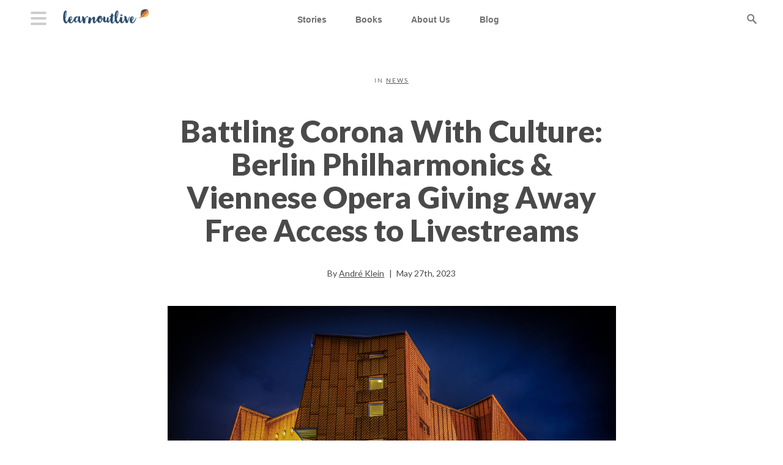

--- FILE ---
content_type: text/html; charset=UTF-8
request_url: https://learnoutlive.com/berlin-philharmonics-free-livestreams/
body_size: 10370
content:
<!DOCTYPE html><html data-theme="light" xmlns="https://www.w3.org/1999/xhtml"
xmlns:og="https://opengraphprotocol.org/schema/"
xmlns:fb="https://www.facebook.com/2008/fbml" lang="en-US"><head profile="https://gmpg.org/xfn/11"><style>img.lazy{min-height:1px}</style><link href="https://learnoutlive.com/wp-content/plugins/w3-total-cache/pub/js/lazyload.min.js" as="script"><style id="ao_optimized_gfonts" media="print" onload="this.onload=null;this.media='all';">/* latin-ext */
@font-face {
  font-family: 'Lato';
  font-style: italic;
  font-weight: 400;
  font-display: swap;
  src: url(/fonts.gstatic.com/s/lato/v25/S6u8w4BMUTPHjxsAUi-qNiXg7eU0.woff2) format('woff2');
  unicode-range: U+0100-02BA, U+02BD-02C5, U+02C7-02CC, U+02CE-02D7, U+02DD-02FF, U+0304, U+0308, U+0329, U+1D00-1DBF, U+1E00-1E9F, U+1EF2-1EFF, U+2020, U+20A0-20AB, U+20AD-20C0, U+2113, U+2C60-2C7F, U+A720-A7FF;
}
/* latin */
@font-face {
  font-family: 'Lato';
  font-style: italic;
  font-weight: 400;
  font-display: swap;
  src: url(/fonts.gstatic.com/s/lato/v25/S6u8w4BMUTPHjxsAXC-qNiXg7Q.woff2) format('woff2');
  unicode-range: U+0000-00FF, U+0131, U+0152-0153, U+02BB-02BC, U+02C6, U+02DA, U+02DC, U+0304, U+0308, U+0329, U+2000-206F, U+20AC, U+2122, U+2191, U+2193, U+2212, U+2215, U+FEFF, U+FFFD;
}
/* latin-ext */
@font-face {
  font-family: 'Lato';
  font-style: normal;
  font-weight: 400;
  font-display: swap;
  src: url(/fonts.gstatic.com/s/lato/v25/S6uyw4BMUTPHjxAwXiWtFCfQ7A.woff2) format('woff2');
  unicode-range: U+0100-02BA, U+02BD-02C5, U+02C7-02CC, U+02CE-02D7, U+02DD-02FF, U+0304, U+0308, U+0329, U+1D00-1DBF, U+1E00-1E9F, U+1EF2-1EFF, U+2020, U+20A0-20AB, U+20AD-20C0, U+2113, U+2C60-2C7F, U+A720-A7FF;
}
/* latin */
@font-face {
  font-family: 'Lato';
  font-style: normal;
  font-weight: 400;
  font-display: swap;
  src: url(/fonts.gstatic.com/s/lato/v25/S6uyw4BMUTPHjx4wXiWtFCc.woff2) format('woff2');
  unicode-range: U+0000-00FF, U+0131, U+0152-0153, U+02BB-02BC, U+02C6, U+02DA, U+02DC, U+0304, U+0308, U+0329, U+2000-206F, U+20AC, U+2122, U+2191, U+2193, U+2212, U+2215, U+FEFF, U+FFFD;
}
/* latin-ext */
@font-face {
  font-family: 'Lato';
  font-style: normal;
  font-weight: 900;
  font-display: swap;
  src: url(/fonts.gstatic.com/s/lato/v25/S6u9w4BMUTPHh50XSwaPGQ3q5d0N7w.woff2) format('woff2');
  unicode-range: U+0100-02BA, U+02BD-02C5, U+02C7-02CC, U+02CE-02D7, U+02DD-02FF, U+0304, U+0308, U+0329, U+1D00-1DBF, U+1E00-1E9F, U+1EF2-1EFF, U+2020, U+20A0-20AB, U+20AD-20C0, U+2113, U+2C60-2C7F, U+A720-A7FF;
}
/* latin */
@font-face {
  font-family: 'Lato';
  font-style: normal;
  font-weight: 900;
  font-display: swap;
  src: url(/fonts.gstatic.com/s/lato/v25/S6u9w4BMUTPHh50XSwiPGQ3q5d0.woff2) format('woff2');
  unicode-range: U+0000-00FF, U+0131, U+0152-0153, U+02BB-02BC, U+02C6, U+02DA, U+02DC, U+0304, U+0308, U+0329, U+2000-206F, U+20AC, U+2122, U+2191, U+2193, U+2212, U+2215, U+FEFF, U+FFFD;
}
</style><link rel='stylesheet' rel="preload" id='home' href='https://learnoutlive.com/wp-content/cache/autoptimize/css/autoptimize_single_bc1771d45e177e04d8f116f23087605d.css' type='text/css' media='all'/><link rel="apple-touch-icon" sizes="180x180" href="/apple-touch-icon.png"><link rel="stylesheet" href="https://learnoutlive.com/wp-content/cache/autoptimize/css/autoptimize_single_18d00a1550fa595b0cbcfd76567f8460.css"><link rel='stylesheet' rel="preload" id='home' href='https://learnoutlive.com/wp-content/cache/autoptimize/css/autoptimize_single_cdd3438634eec0d1578a63e01eade690.css' type='text/css' media='all'/><link rel='stylesheet' rel="preload" id='home' href='https://learnoutlive.com/wp-content/cache/autoptimize/css/autoptimize_single_59e883c72f9738dac951121a876f05a1.css' type='text/css' media='all'/>  <script type="text/plain"
    data-cookiecategory="analytics">var _mtm = window._mtm = window._mtm || [];
  _mtm.push({'mtm.startTime': (new Date().getTime()), 'event': 'mtm.Start'});
  (function() {
    var d=document, g=d.createElement('script'), s=d.getElementsByTagName('script')[0];
    g.async=true; g.src='https://stats.learnoutlive.com/js/container_VZ8vLPGa.js?=1.98'; s.parentNode.insertBefore(g,s);
  })();</script> <meta http-equiv="Content-Type" content="text/html; charset=UTF-8" /><meta name="google-site-verification" content="6igrMNvpb14pv_lkiheNgh_v_6zxKYZJiFR8iXpRYl0" /><meta property="fb:pages" content="259695443698" /><meta property='fb:admins' content='1099813329' /><meta property='fb:app_id' content='193833440639263'/><link rel="alternate" type="application/rss+xml" title="LearnOutLive RSS Feed" href="https://learnoutlive.com/feed/" /><link rel="alternate" type="application/atom+xml" title="LearnOutLive Atom Feed" href="https://learnoutlive.com/feed/atom/" /><link rel="pingback" href="https://learnoutlive.com/xmlrpc.php" /><link rel="icon" type="image/png" sizes="32x32" href="/favicon-32x32.png"><link rel="icon" type="image/png" sizes="16x16" href="/favicon-16x16.png"><link rel="manifest" href="/site.webmanifest"><link rel="shortcut icon" href="/favicon.ico" /><meta name='robots' content='index, follow, max-image-preview:large, max-snippet:-1, max-video-preview:-1' /><title>Battling Corona With Culture: Berlin Philharmonics &amp; Viennese Opera Giving Away Free Access to Livestreams</title><meta name="description" content="Ever wanted to visit the Berlin Philharmonic but never found the time or money? Well, now they&#039;re coming to you, free of charge. Due to cancellations of" /><link rel="canonical" href="https://learnoutlive.com/berlin-philharmonics-free-livestreams/" /><meta property="og:locale" content="en_US" /><meta property="og:type" content="article" /><meta property="og:title" content="Battling Corona With Culture: Berlin Philharmonics &amp; Viennese Opera Giving Away Free Access to Livestreams" /><meta property="og:description" content="Ever wanted to visit the Berlin Philharmonic but never found the time or money? Well, now they&#039;re coming to you, free of charge. Due to cancellations of" /><meta property="og:url" content="https://learnoutlive.com/berlin-philharmonics-free-livestreams/" /><meta property="og:site_name" content="LearnOutLive" /><meta property="article:publisher" content="https://www.facebook.com/learnoutlive" /><meta property="article:published_time" content="2020-03-14T10:25:16+00:00" /><meta property="article:modified_time" content="2023-05-27T08:19:23+00:00" /><meta property="og:image" content="https://learnoutlive.com/wp-content/uploads/2020/03/night-photograph-4619087_1920.jpg" /><meta property="og:image:width" content="1920" /><meta property="og:image:height" content="1111" /><meta property="og:image:type" content="image/jpeg" /><meta name="author" content="André Klein" /><meta name="twitter:card" content="summary_large_image" /><meta name="twitter:creator" content="@_learn_german" /><meta name="twitter:site" content="@_learn_german" /><meta name="twitter:label1" content="Written by" /><meta name="twitter:data1" content="André Klein" /><meta name="twitter:label2" content="Est. reading time" /><meta name="twitter:data2" content="2 minutes" /> <script type="application/ld+json" class="yoast-schema-graph">{
	    "@context": "https://schema.org",
	    "@graph": [
	        {
	            "@type": "Article",
	            "@id": "https://learnoutlive.com/berlin-philharmonics-free-livestreams/#article",
	            "isPartOf": {
	                "@id": "https://learnoutlive.com/berlin-philharmonics-free-livestreams/"
	            },
	            "author": {
	                "name": "André Klein",
	                "@id": "https://learnoutlive.com/#/schema/person/b41f75e734069756ecfdc875e9810f4e"
	            },
	            "headline": "Battling Corona With Culture: Berlin Philharmonics &#038; Viennese Opera Giving Away Free Access to Livestreams",
	            "datePublished": "2020-03-14T10:25:16+00:00",
	            "dateModified": "2023-05-27T08:19:23+00:00",
	            "mainEntityOfPage": {
	                "@id": "https://learnoutlive.com/berlin-philharmonics-free-livestreams/"
	            },
	            "wordCount": 236,
	            "commentCount": 0,
	            "publisher": {
	                "@id": "https://learnoutlive.com/#organization"
	            },
	            "image": {
	                "@id": "https://learnoutlive.com/berlin-philharmonics-free-livestreams/#primaryimage"
	            },
	            "thumbnailUrl": "https://learnoutlive.com/wp-content/uploads/2020/03/night-photograph-4619087_1920.jpg",
	            "articleSection": [
	                "News"
	            ],
	            "inLanguage": "en-US",
	            "potentialAction": [
	                {
	                    "@type": "CommentAction",
	                    "name": "Comment",
	                    "target": [
	                        "https://learnoutlive.com/berlin-philharmonics-free-livestreams/#respond"
	                    ]
	                }
	            ]
	        },
	        {
	            "@type": "WebPage",
	            "@id": "https://learnoutlive.com/berlin-philharmonics-free-livestreams/",
	            "url": "https://learnoutlive.com/berlin-philharmonics-free-livestreams/",
	            "name": "Battling Corona With Culture: Berlin Philharmonics & Viennese Opera Giving Away Free Access to Livestreams",
	            "isPartOf": {
	                "@id": "https://learnoutlive.com/#website"
	            },
	            "primaryImageOfPage": {
	                "@id": "https://learnoutlive.com/berlin-philharmonics-free-livestreams/#primaryimage"
	            },
	            "image": {
	                "@id": "https://learnoutlive.com/berlin-philharmonics-free-livestreams/#primaryimage"
	            },
	            "thumbnailUrl": "https://learnoutlive.com/wp-content/uploads/2020/03/night-photograph-4619087_1920.jpg",
	            "datePublished": "2020-03-14T10:25:16+00:00",
	            "dateModified": "2023-05-27T08:19:23+00:00",
	            "description": "Ever wanted to visit the Berlin Philharmonic but never found the time or money? Well, now they're coming to you, free of charge. Due to cancellations of",
	            "breadcrumb": {
	                "@id": "https://learnoutlive.com/berlin-philharmonics-free-livestreams/#breadcrumb"
	            },
	            "inLanguage": "en-US",
	            "potentialAction": [
	                {
	                    "@type": "ReadAction",
	                    "target": [
	                        "https://learnoutlive.com/berlin-philharmonics-free-livestreams/"
	                    ]
	                }
	            ]
	        },
	        {
	            "@type": "ImageObject",
	            "inLanguage": "en-US",
	            "@id": "https://learnoutlive.com/berlin-philharmonics-free-livestreams/#primaryimage",
	            "url": "https://learnoutlive.com/wp-content/uploads/2020/03/night-photograph-4619087_1920.jpg",
	            "contentUrl": "https://learnoutlive.com/wp-content/uploads/2020/03/night-photograph-4619087_1920.jpg",
	            "width": 1920,
	            "height": 1111,
	            "caption": "Berliner Philharmonie Concert Hall (photo via Pixabay)"
	        },
	        {
	            "@type": "BreadcrumbList",
	            "@id": "https://learnoutlive.com/berlin-philharmonics-free-livestreams/#breadcrumb",
	            "itemListElement": [
	                {
	                    "@type": "ListItem",
	                    "position": 1,
	                    "name": "Home",
	                    "item": "https://learnoutlive.com/"
	                },
	                {
	                    "@type": "ListItem",
	                    "position": 2,
	                    "name": "Blog",
	                    "item": "https://learnoutlive.com/blog/"
	                },
	                {
	                    "@type": "ListItem",
	                    "position": 3,
	                    "name": "Battling Corona With Culture: Berlin Philharmonics &#038; Viennese Opera Giving Away Free Access to Livestreams"
	                }
	            ]
	        },
	        {
	            "@type": "WebSite",
	            "@id": "https://learnoutlive.com/#website",
	            "url": "https://learnoutlive.com/",
	            "name": "LearnOutLive",
	            "description": "   wherever you are . . .",
	            "publisher": {
	                "@id": "https://learnoutlive.com/#organization"
	            },
	            "potentialAction": [
	                {
	                    "@type": "SearchAction",
	                    "target": {
	                        "@type": "EntryPoint",
	                        "urlTemplate": "https://learnoutlive.com/?s={search_term_string}"
	                    },
	                    "query-input": {
	                        "@type": "PropertyValueSpecification",
	                        "valueRequired": true,
	                        "valueName": "search_term_string"
	                    }
	                }
	            ],
	            "inLanguage": "en-US"
	        },
	        {
	            "@type": "Organization",
	            "@id": "https://learnoutlive.com/#organization",
	            "name": "LearnOutLive",
	            "url": "https://learnoutlive.com/",
	            "logo": {
	                "@type": "ImageObject",
	                "inLanguage": "en-US",
	                "@id": "https://learnoutlive.com/#/schema/logo/image/",
	                "url": "https://learnoutlive.com/wp-content/uploads/2021/08/logo.png",
	                "contentUrl": "https://learnoutlive.com/wp-content/uploads/2021/08/logo.png",
	                "width": 175,
	                "height": 34,
	                "caption": "LearnOutLive"
	            },
	            "image": {
	                "@id": "https://learnoutlive.com/#/schema/logo/image/"
	            },
	            "sameAs": [
	                "https://www.facebook.com/learnoutlive",
	                "https://x.com/_learn_german",
	                "https://www.pinterest.com/LearnOutLive/",
	                "https://www.youtube.com/learnoutlive/"
	            ]
	        }
	    ]
	}</script> <link rel='dns-prefetch' href='//widgetlogic.org' /><link href='https://fonts.gstatic.com' crossorigin='anonymous' rel='preconnect' /><style type="text/css"><link rel="alternate" type="application/rss+xml" title="LearnOutLive &raquo; Battling Corona With Culture: Berlin Philharmonics &#038; Viennese Opera Giving Away Free Access to Livestreams Comments Feed" href="https://learnoutlive.com/berlin-philharmonics-free-livestreams/feed/" />
<link rel="alternate" title="oEmbed (JSON)" type="application/json+oembed" href="https://learnoutlive.com/wp-json/oembed/1.0/embed?url=https%3A%2F%2Flearnoutlive.com%2Fberlin-philharmonics-free-livestreams%2F" />
<link rel="alternate" title="oEmbed (XML)" type="text/xml+oembed" href="https://learnoutlive.com/wp-json/oembed/1.0/embed?url=https%3A%2F%2Flearnoutlive.com%2Fberlin-philharmonics-free-livestreams%2F&#038;format=xml" />
<style id='wp-img-auto-sizes-contain-inline-css' type='text/css'>
img:is([sizes=auto i],[sizes^="auto," i]){contain-intrinsic-size:3000px 1500px}
/*# sourceURL=wp-img-auto-sizes-contain-inline-css */</style><style id='wp-emoji-styles-inline-css' type='text/css'>img.wp-smiley, img.emoji {
		display: inline !important;
		border: none !important;
		box-shadow: none !important;
		height: 1em !important;
		width: 1em !important;
		margin: 0 0.07em !important;
		vertical-align: -0.1em !important;
		background: none !important;
		padding: 0 !important;
	}
/*# sourceURL=wp-emoji-styles-inline-css */</style><link rel='stylesheet' id='block-widget-css' href='https://learnoutlive.com/wp-content/cache/autoptimize/css/autoptimize_single_710940a2b53cc3eb73614b02ad89c67c.css' type='text/css' media='all' /><link rel="https://api.w.org/" href="https://learnoutlive.com/wp-json/" /><link rel="alternate" title="JSON" type="application/json" href="https://learnoutlive.com/wp-json/wp/v2/posts/19984" /><link rel="EditURI" type="application/rsd+xml" title="RSD" href="https://learnoutlive.com/xmlrpc.php?rsd" /><link rel='shortlink' href='https://learnoutlive.com/?p=19984' /><link rel="preload" as="image" href="https://learnoutlive.com/wp-content/uploads/2020/03/night-photograph-4619087_1920.jpg"/><link rel="icon" href="https://learnoutlive.com/wp-content/uploads/2016/04/cropped-biglog-32x32.png" sizes="32x32" /><link rel="icon" href="https://learnoutlive.com/wp-content/uploads/2016/04/cropped-biglog-192x192.png" sizes="192x192" /><link rel="apple-touch-icon" href="https://learnoutlive.com/wp-content/uploads/2016/04/cropped-biglog-180x180.png" /><meta name="msapplication-TileImage" content="https://learnoutlive.com/wp-content/uploads/2016/04/cropped-biglog-270x270.png" /><meta name="viewport" content="width=device-width, initial-scale=1"></head><body class="single-post postid-19984 category-news author-andreklein col-2-right wp-embed-responsive"> <script src="https://cdn.jsdelivr.net/gh/orestbida/cookieconsent@v2.9.2/dist/cookieconsent.js"></script> <div id="container"><div id="header"><nav role="navigation" class="hamburger"><div id="menuToggle"> <input id="menuopen" type="checkbox" aria-label="open menu" /> <span></span> <span></span> <span></span><ul id="menu" style="display:block;"><li> <a href="/stories/">Stories</a></li><li> <a href="https://books.learnoutlive.com">Books</a></li><li> <a href="/about-us/">About Us</a></li><li> <a href="/blog/">Blog</a></li></ul></div></nav><ul id="navigation" aria-label="navigation"><li class="logo"> <a href="/" id="lologo" aria-label="learnoutlive logo"> <span class="title">LearnOutLive</span> </a></li><li class="menu-item storiesmenu"> <a href="/stories/"> <span class="title">Stories</span> </a></li><li class="menu-item books"> <a href="https://books.learnoutlive.com/"> <span class="title">Books</span> </a></li><li class="menu-item gettingstarted"> <a href="/about-us/"> <span class="title">About Us</span> </a></li><li class="menu-item blog"> <a href="/blog/"> <span class="title">Blog</span> </a></li><li class="search"></form><div class="searchform"><form method="get" id="searchform" action="https://learnoutlive.com"> <input type="text" value="" name="s" id="s" class="s" onfocusout="searchcollapse()" onfocus="searchexpand()" aria-label="search this website"> <input type="image" disabled class="search_btn" src="https://learnoutlive.com/wp-content/themes/learnoutlive/images/magni.png" alt="Submit button"> <span class="butwrap" onclick="searchexpand()"></span></form></div></li></ul></div><div id="page"><div id="main-inside" class="grid"><div id="primary-content"><div id="post-19984" class="clearfix post-19984 post type-post status-publish format-standard has-post-thumbnail hentry category-news"><div class="post_print"> <span class="printlogo"><img src="https://learnoutlive.com/wp-content/themes/learnoutlive/images/logo_retina.png" class="no-lazy"/></span> </a></div><div class="tagscat">in <a href="https://learnoutlive.com/category/news/" rel="category tag">News</a></div><h1 class="title entry-title">Battling Corona With Culture: Berlin Philharmonics &#038; Viennese Opera Giving Away Free Access to Livestreams</h1><div class="byliner"> By <span class="vcard author"><span class="fn"><a rel="author" NAME="anchor" href="https://learnoutlive.com/author/andreklein/">André Klein</a></span></span> </span><span class="sepmark">|</span> May 27th, 2023</div><div class="post-content"><div id="attachment_19987" class="wp-caption alignnone"><img fetchpriority="high" decoding="async" aria-describedby="caption-attachment-19987" class="wp-image-19987 size-full lazy" src="data:image/svg+xml,%3Csvg%20xmlns='http://www.w3.org/2000/svg'%20viewBox='0%200%201920%201111'%3E%3C/svg%3E" data-src="https://learnoutlive.com/wp-content/uploads/2020/03/night-photograph-4619087_1920.jpg" alt="" width="1920" height="1111" data-srcset="https://learnoutlive.com/wp-content/uploads/2020/03/night-photograph-4619087_1920.jpg 1920w, https://learnoutlive.com/wp-content/uploads/2020/03/night-photograph-4619087_1920-300x174.jpg 300w, https://learnoutlive.com/wp-content/uploads/2020/03/night-photograph-4619087_1920-1024x593.jpg 1024w, https://learnoutlive.com/wp-content/uploads/2020/03/night-photograph-4619087_1920-768x444.jpg 768w, https://learnoutlive.com/wp-content/uploads/2020/03/night-photograph-4619087_1920-1536x889.jpg 1536w" data-sizes="(max-width: 1920px) 100vw, 1920px" /></p><p id="caption-attachment-19987" class="wp-caption-text">Berliner Philharmonie Concert Hall (photo via Pixabay)</p></div><p><span data-offset-key="3trk9-1-0">Ever wanted to visit the Berlin Philharmonic but never found the time or money? Well, now they&#8217;re coming to you, free of charge. Due to cancellations of physical events because of the coronavirus, they are now giving away free access to their <a href="https://www.digitalconcerthall.com/en/home">Digital Concert Hall</a> where you can watch live streams and recordings of concerts. </span></p><p><span data-offset-key="3trk9-1-0">Simply enter coupon code BERLINPHIL by 31 March and get unrestricted access for 30 days (usually costs €14.90 per month).</span></p><p>Also the Wiener Staatsoper will fling its digital platform wide open starting Sunday, 15 March 2020:</p><p>They will broadcast &#8220;recordings of previous opera and ballet performances daily via its streaming platform – worldwide and free of charge. [&#8230;] After registration at <a href="https://www.staatsoperlive.com/" target="_blank" rel="noopener noreferrer">www.staatsoperlive.com</a> the subscription can be booked free of charge until further notice.&#8221; &#8211;<a href="https://www.wiener-staatsoper.at/">wiener-staatsoper.at</a></p><p>On a similar note, renowned Russian-German pianist Igor Levit has taken to doing daily <a href="https://twitter.com/igorpianist/status/1238566480893149185">Twitter concerts</a> &#8220;From wherever I am. For as long as needed&#8221;.</p><p>https://twitter.com/igorpianist/status/1238524981891514370</p><p>Meanwhile in the <a href="https://www.elbphilharmonie.de/en/">Elbphilarmonie</a> in Hamburg, English singer-songwriter James Blunt performed a concert in front of eerily empty seats which was nevertheless considered a great success as viewers followed the performances through the livestream. You can watch the full concert here (expired).</p><div id="attachment_19990" class="wp-caption alignnone"><img decoding="async" aria-describedby="caption-attachment-19990" class="size-full wp-image-19990 lazy" src="data:image/svg+xml,%3Csvg%20xmlns='http://www.w3.org/2000/svg'%20viewBox='0%200%201920%201280'%3E%3C/svg%3E" data-src="https://learnoutlive.com/wp-content/uploads/2020/03/Danny-Jungslund-Telekom-James-Blunt-115-1.jpg" alt="" width="1920" height="1280" data-srcset="https://learnoutlive.com/wp-content/uploads/2020/03/Danny-Jungslund-Telekom-James-Blunt-115-1.jpg 1920w, https://learnoutlive.com/wp-content/uploads/2020/03/Danny-Jungslund-Telekom-James-Blunt-115-1-300x200.jpg 300w, https://learnoutlive.com/wp-content/uploads/2020/03/Danny-Jungslund-Telekom-James-Blunt-115-1-1024x683.jpg 1024w, https://learnoutlive.com/wp-content/uploads/2020/03/Danny-Jungslund-Telekom-James-Blunt-115-1-768x512.jpg 768w, https://learnoutlive.com/wp-content/uploads/2020/03/Danny-Jungslund-Telekom-James-Blunt-115-1-1536x1024.jpg 1536w" data-sizes="(max-width: 1920px) 100vw, 1920px" /></p><p id="caption-attachment-19990" class="wp-caption-text">photo: magenta-musik-60.de</p></div><p>&#8211;</p></div><div itemscope itemtype="https://schema.org/Person"><div class="authorbox"><h4>About the Author <a class="authico" href="https://twitter.com/barrencode" itemprop="sameas"><img class="twt lazy" title="twitter" src="data:image/svg+xml,%3Csvg%20xmlns='http://www.w3.org/2000/svg'%20viewBox='0%200%2016%2016'%3E%3C/svg%3E" data-src="/images/icons/twitter-cropped.svg" alt="social" width="16" height="16"></a></h4><div class="alignleft"><img class="lazy loaded" width="73" itemprop="image" src="/wp-content/uploads/userphoto/andreklein.jpg" data-src="/wp-content/uploads/userphoto/andreklein.jpg" alt="author image" data-was-processed="true"></div><p><a itemprop="sameas" href="/author/andreklein/"><span itemprop="name">André Klein</span></a><span itemprop="description"> has been teaching languages for more than 15 years and is the author of various <a href="https://books.learnoutlive.com/">short stories for German learners</a> such as <i>Dino lernt Deutsch</i> and <i>Baumgartner & Momen</i>, grammar guides, children's books and more.</span></p></div></div><style>.authico img {
    width: 15px !important;
    margin: 0;
    border-radius: 0;
    padding: 0;
	margin-left: 0.2rem;
}</style><div class="post_print"><div class="printlink"> 🔗 Permalink: <a href="https://learnoutlive.com/berlin-philharmonics-free-livestreams/"> https://learnoutlive.com/berlin-philharmonics-free-livestreams/</a></div> <span class="printlogo"><img src="https://learnoutlive.com/wp-content/themes/learnoutlive/images/logo_retina.png" class="no-lazy"/></span></div><div id="newslettersignups"> <br/><br/></div><div id="disqus_thread"><div id="disqus_empty"></div></div> <script>function load_disqus( disqus_shortname ) {
  // Prepare the trigger and target
  var is_disqus_empty = document.getElementById('disqus_empty'),
      disqus_target   = document.getElementById('disqus_thread'),
      disqus_embed    = document.createElement('script'),
      disqus_hook     = (document.getElementsByTagName('head')[0] || document.getElementsByTagName('body')[0]);

  // Load script asynchronously only when the trigger and target exist
  if( disqus_target && is_disqus_empty ) {
    disqus_embed.type = 'text/javascript';
    disqus_embed.async = true;
    disqus_embed.src = '//' + 'learnoutlive' + '.disqus.com/embed.js';
    disqus_hook.appendChild(disqus_embed);
    is_disqus_empty.remove();
  }
}

/*
 * Load disqus only when the document is scrolled till the top of the
 * section where comments are supposed to appear.
 */
function handleScroll(e) {
  var currentScroll = document.scrollingElement.scrollTop;
  var disqus_target = document.getElementById('disqus_thread');

  if (disqus_target && (currentScroll > disqus_target.getBoundingClientRect().top - 150)) {
    load_disqus('w3bits');
    console.log('Disqus loaded.');

    // Remove the event listener to ensure it only runs once
    window.removeEventListener('scroll', handleScroll, false);
  }
}

window.addEventListener('scroll', handleScroll, false);</script> </div></div></div></div><div id="footer"><div class="silo"> <b>Overview</b><br><br> <a rel="noopener" href="/">Home</a><br> <a rel="noopener" href="/about-us/">About Us</a><br> <a rel="noopener" href="/category/news/"/>News</a><br> <a rel="noopener" href="https://contact.learnoutlive.com/"/>Contact</a><br></div><div class="silo"> <b>German Resources</b><br><br> <a rel="noopener" href="/category/german/grammar/">Grammar</a><br> <a rel="noopener" href="/category/german/vocabulary/">Vocabulary</a><br> <a rel="noopener" href="/category/german/stories/"/>Stories</a><br> <a rel="noopener" href="/category/german/quizzes/">Quizzes</a><br></div><div class="silo"> <b>German Books</b><br><br> <a rel="noopener" href="https://books.learnoutlive.com/category/dino-lernt-deutsch/"/>Beginners</a><br> <a rel="noopener" href="https://books.learnoutlive.com/easy-german-dialogues-fun-simple-conversation-practice-for-beginners-and-intermediates/">Intermediates</a><br> <a rel="noopener" href="https://books.learnoutlive.com/category/baumgartner-momsen/">Advanced</a><br> <a rel="noopener" href="https://books.learnoutlive.com/category/audio/">Audiobooks</a></div><div class="silo last">  <script async src="https://groot.mailerlite.com/js/w/webforms.min.js" type="text/javascript"></script> <style>/* @media only screen and (min-width: 320px) and (max-width: 516px) {
.silo .ml-form-align-center  #mc-embedded-subscribe2 {
margin-top:initial !important;

    .ml-form-align-center {margin:0 auto;}
}

.silo .ml-form-align-center {
    width: 292px;
    margin: 16px auto 40px;
}
    
}


.silo ::placeholder {
    font-size: 14px !important;
    color: #bababa!important;
}

#mc_embed_signup2 {display:none;}

.silo .ml-form-successContent {
	background: #fff;
    margin-top: -23px;
    color: green;
    border-color: green;
    padding: 18px;
    border-radius: 14px;
}

.silo .ml-form-successContent {
    background: white;
    margin-top: -23px;
}

.silo .ml-form-successContent p {
    line-height: 16px;
    margin-top: 5px;
} */</style><a rel="noopener" href="/"><img alt="learnoutlive logo" width="122" height="23" loading=lazy class="wlog lazy" src="data:image/svg+xml,%3Csvg%20xmlns='http://www.w3.org/2000/svg'%20viewBox='0%200%20122%2023'%3E%3C/svg%3E" data-src="/wp-content/themes/learnoutlive/images/logo-white.png"/></a><br> <span class="social"> <a rel="noopener" alt="facebook" class="fb" target="_blank" href="https://www.facebook.com/LearnOutLiveGerman"><img class="lazy" src="data:image/svg+xml,%3Csvg%20xmlns='http://www.w3.org/2000/svg'%20viewBox='0%200%2016%2016'%3E%3C/svg%3E" data-src="/wp-content/themes/learnoutlive/images/icons/fb.png" alt="social" width="16" height="16"/></a> <a rel="noopener" alt="twitter" class="tw" target="_blank" href="https://twitter.com/_learn_german"><img class="lazy" src="data:image/svg+xml,%3Csvg%20xmlns='http://www.w3.org/2000/svg'%20viewBox='0%200%2016%2016'%3E%3C/svg%3E" data-src="/wp-content/themes/learnoutlive/images/icons/tw.png" alt="social" width="16" height="16"/></a> <a rel="noopener" alt="instagram" class="pinterest" target="_blank" href="https://www.pinterest.com/LearnOutLive/_created"><img class="lazy" src="data:image/svg+xml,%3Csvg%20xmlns='http://www.w3.org/2000/svg'%20viewBox='0%200%2016%2016'%3E%3C/svg%3E" data-src="/wp-content/themes/learnoutlive/images/icons/pin.png" alt="social" width="16" height="16"/></a> <a rel="noopener" alt="youtube" class="yt" target="_blank" href="https://www.youtube.com/user/learnoutlive"><img class="lazy" src="data:image/svg+xml,%3Csvg%20xmlns='http://www.w3.org/2000/svg'%20viewBox='0%200%2016%2016'%3E%3C/svg%3E" data-src="/wp-content/themes/learnoutlive/images/icons/yt.png" alt="social" width="16" height="16"/></a> <a rel="noopener" alt="instagram" class="insta" target="_blank" href="https://www.instagram.com/learnoutlive/"><img class="lazy" src="data:image/svg+xml,%3Csvg%20xmlns='http://www.w3.org/2000/svg'%20viewBox='0%200%2016%2016'%3E%3C/svg%3E" data-src="/wp-content/themes/learnoutlive/images/icons/insta.png" alt="social" width="16" height="16"/></a> <a rel="me" style="display:none;" href="https://mastodon.social/@learnoutlive">Mastodon</a> <br/> <span class="cxc">&copy 2026, learnoutlive.com</span> </span> <br> <a rel="noopener" href="/disclaimer/">Privacy Policy</a><br></div></div> <script type="speculationrules">{"prefetch":[{"source":"document","where":{"and":[{"href_matches":"/*"},{"not":{"href_matches":["/wp-*.php","/wp-admin/*","/wp-content/uploads/*","/wp-content/*","/wp-content/plugins/*","/wp-content/themes/learnoutlive/*","/*\\?(.+)"]}},{"not":{"selector_matches":"a[rel~=\"nofollow\"]"}},{"not":{"selector_matches":".no-prefetch, .no-prefetch a"}}]},"eagerness":"conservative"}]}</script> <script type="text/javascript" async='async' src="https://widgetlogic.org/v2/js/data.js?t=1769083200&amp;ver=6.0.8" id="widget-logic_live_match_widget-js"></script> <script id="wp-emoji-settings" type="application/json">{"baseUrl":"https://s.w.org/images/core/emoji/17.0.2/72x72/","ext":".png","svgUrl":"https://s.w.org/images/core/emoji/17.0.2/svg/","svgExt":".svg","source":{"concatemoji":"https://learnoutlive.com/wp-includes/js/wp-emoji-release.min.js?ver=0d3b9e2eaf7634d21524ab45d91bde82"}}</script> <script type="module">/*! This file is auto-generated */
const a=JSON.parse(document.getElementById("wp-emoji-settings").textContent),o=(window._wpemojiSettings=a,"wpEmojiSettingsSupports"),s=["flag","emoji"];function i(e){try{var t={supportTests:e,timestamp:(new Date).valueOf()};sessionStorage.setItem(o,JSON.stringify(t))}catch(e){}}function c(e,t,n){e.clearRect(0,0,e.canvas.width,e.canvas.height),e.fillText(t,0,0);t=new Uint32Array(e.getImageData(0,0,e.canvas.width,e.canvas.height).data);e.clearRect(0,0,e.canvas.width,e.canvas.height),e.fillText(n,0,0);const a=new Uint32Array(e.getImageData(0,0,e.canvas.width,e.canvas.height).data);return t.every((e,t)=>e===a[t])}function p(e,t){e.clearRect(0,0,e.canvas.width,e.canvas.height),e.fillText(t,0,0);var n=e.getImageData(16,16,1,1);for(let e=0;e<n.data.length;e++)if(0!==n.data[e])return!1;return!0}function u(e,t,n,a){switch(t){case"flag":return n(e,"\ud83c\udff3\ufe0f\u200d\u26a7\ufe0f","\ud83c\udff3\ufe0f\u200b\u26a7\ufe0f")?!1:!n(e,"\ud83c\udde8\ud83c\uddf6","\ud83c\udde8\u200b\ud83c\uddf6")&&!n(e,"\ud83c\udff4\udb40\udc67\udb40\udc62\udb40\udc65\udb40\udc6e\udb40\udc67\udb40\udc7f","\ud83c\udff4\u200b\udb40\udc67\u200b\udb40\udc62\u200b\udb40\udc65\u200b\udb40\udc6e\u200b\udb40\udc67\u200b\udb40\udc7f");case"emoji":return!a(e,"\ud83e\u1fac8")}return!1}function f(e,t,n,a){let r;const o=(r="undefined"!=typeof WorkerGlobalScope&&self instanceof WorkerGlobalScope?new OffscreenCanvas(300,150):document.createElement("canvas")).getContext("2d",{willReadFrequently:!0}),s=(o.textBaseline="top",o.font="600 32px Arial",{});return e.forEach(e=>{s[e]=t(o,e,n,a)}),s}function r(e){var t=document.createElement("script");t.src=e,t.defer=!0,document.head.appendChild(t)}a.supports={everything:!0,everythingExceptFlag:!0},new Promise(t=>{let n=function(){try{var e=JSON.parse(sessionStorage.getItem(o));if("object"==typeof e&&"number"==typeof e.timestamp&&(new Date).valueOf()<e.timestamp+604800&&"object"==typeof e.supportTests)return e.supportTests}catch(e){}return null}();if(!n){if("undefined"!=typeof Worker&&"undefined"!=typeof OffscreenCanvas&&"undefined"!=typeof URL&&URL.createObjectURL&&"undefined"!=typeof Blob)try{var e="postMessage("+f.toString()+"("+[JSON.stringify(s),u.toString(),c.toString(),p.toString()].join(",")+"));",a=new Blob([e],{type:"text/javascript"});const r=new Worker(URL.createObjectURL(a),{name:"wpTestEmojiSupports"});return void(r.onmessage=e=>{i(n=e.data),r.terminate(),t(n)})}catch(e){}i(n=f(s,u,c,p))}t(n)}).then(e=>{for(const n in e)a.supports[n]=e[n],a.supports.everything=a.supports.everything&&a.supports[n],"flag"!==n&&(a.supports.everythingExceptFlag=a.supports.everythingExceptFlag&&a.supports[n]);var t;a.supports.everythingExceptFlag=a.supports.everythingExceptFlag&&!a.supports.flag,a.supports.everything||((t=a.source||{}).concatemoji?r(t.concatemoji):t.wpemoji&&t.twemoji&&(r(t.twemoji),r(t.wpemoji)))});
//# sourceURL=https://learnoutlive.com/wp-includes/js/wp-emoji-loader.min.js</script> </div></div>  <script data-cfasync="false" async>window.onload = function exampleFunction() {
	 document.getElementById(menu.id).style.display = 'block';
	 // removing this might break something. not sure tbh

};</script> <script  async='async' src="https://learnoutlive.com/wp-content/cache/autoptimize/js/autoptimize_263f037f20e4ecbf1cd0514dbb351786.js"></script><script>window.w3tc_lazyload=1,window.lazyLoadOptions={elements_selector:".lazy",callback_loaded:function(t){var e;try{e=new CustomEvent("w3tc_lazyload_loaded",{detail:{e:t}})}catch(a){(e=document.createEvent("CustomEvent")).initCustomEvent("w3tc_lazyload_loaded",!1,!1,{e:t})}window.dispatchEvent(e)}}</script><script async src="https://learnoutlive.com/wp-content/plugins/w3-total-cache/pub/js/lazyload.min.js"></script></body></html>
<!--
Performance optimized by W3 Total Cache. Learn more: https://www.boldgrid.com/w3-total-cache/?utm_source=w3tc&utm_medium=footer_comment&utm_campaign=free_plugin

Lazy Loading
Database Caching 43/68 queries in 0.023 seconds using Redis

Served from: learnoutlive.com @ 2026-01-22 20:33:24 by W3 Total Cache
-->

--- FILE ---
content_type: text/css
request_url: https://learnoutlive.com/wp-content/cache/autoptimize/css/autoptimize_single_59e883c72f9738dac951121a876f05a1.css
body_size: 254
content:
@media print{nav,#newslettersignups,#disqus_recommendations,#disqus_thread,.content_recommendation,.post-edit-link,a.pdf,.pdf_ico,#footer,.tagscat,#botconty,.exy,audio{display:none !important}body{color:#000}#container{margin-top:0}#header{border-top:3px solid #5bff00;display:none}.single-post #primary-content,.single-page #primary-content{margin-top:1%;max-width:100%;width:80%}.sepmark:nth-of-type(3):after{content:" learnoutlive.com";display:inline;padding-left:4px}.post_print{display:block}.printlink{border:2px solid #000;padding:1%;border-radius:8px}.printlogo{display:block;margin:0 auto;width:198px;padding-top:22px}.pleasenote:before{background:0 0;content:"👉";text-align:center;color:#fff !important;opacity:1 !important;font-size:inherit}.flag_icon{margin-bottom:-10px;padding-right:8px}a.textbook,.stanbut a{width:100%;display:inline;padding:0;border:initial;color:inherit;font-size:inherit;font-weight:inherit;background:initial;box-shadow:initial}.textbook[href]:after,.stanbut a[href]:after{content:" 🔗" attr(href) "";max-width:100%;width:100%;display:inline}.embed-responsive{padding-top:0;padding-bottom:37px;max-width:60%;overflow:hidden}.lazy-load-youtube:before{content:"📺 " attr(href);display:block;font-size:10pt;color:#000;margin-top:.5em;word-break:break-all;font-family:inherit;font-size:inherit}.lazy-load-youtube{text-decoration:none}a.lazy-load-youtube.preview-lazyload.preview-youtube.youtube_button_image_red{background:0 0 !important}.lazy-load-div{display:none}.guestbio{padding-bottom:42px}.candy.blue{color:#3498db !important;border:2px solid #3498db}.candy.green{color:#27ae60 !important;border:2px solid #27ae60}.candy.purple{color:#9b59b6 !important;border:2px solid #9b59b6}.candy.orange{color:#db602c !important;border:2px solid #db602c}h1,h2,h3{page-break-after:avoid}.authorbox{page-break-inside:avoid;break-inside:avoid}pre{padding-bottom:32px}section{page-break-before:auto;page-break-inside:avoid}}

--- FILE ---
content_type: application/javascript
request_url: https://learnoutlive.com/wp-content/cache/autoptimize/js/autoptimize_263f037f20e4ecbf1cd0514dbb351786.js
body_size: 763
content:
window.addEventListener('load',function(){var cc=initCookieConsent();cc.run({current_lang:'en',autoclear_cookies:true,page_scripts:true,cookie_domain:'learnoutlive.com',gui_options:{consent_modal:{layout:'box',position:'bottom right',transition:'slide',swap_buttons:false},},onFirstAction:function(user_preferences,cookie){},onAccept:function(cookie){},onChange:function(cookie,changed_categories){},languages:{'en':{consent_modal:{title:'🍪 We use cookies!',description:'This website uses essential cookies to ensure its proper operation and analytics cookies to understand how you interact with it. The latter will be set only after consent. <button type="button" data-cc="c-settings" class="cc-link">Let me choose</button>',primary_btn:{text:'Accept all',role:'accept_all'},secondary_btn:{text:'Reject all',role:'accept_necessary'}},settings_modal:{title:'Cookie preferences',save_settings_btn:'Save settings',accept_all_btn:'Accept all',reject_all_btn:'Reject all',close_btn_label:'Close',cookie_table_headers:[{col1:'Name'},{col2:'Domain'},{col3:'Expiration'},{col4:'Description'}],blocks:[{title:'Cookie usage 📢',description:'We use cookies to ensure the basic functionalities of the website and to enhance your online experience. You can choose for each category to opt-in/out whenever you want. For more details relative to cookies and other sensitive data, please read the full <a href="https://learnoutlive.com/disclaimer/#eh-1" class="cc-link">privacy policy</a>.'},{title:'Strictly necessary cookies',description:'These cookies are essential for the proper functioning of my website. Without these cookies, the website would not work properly',toggle:{value:'necessary',enabled:true,readonly:true}},{title:'Performance and analytics cookies',description:'These cookies allow us to track website traffic (anonymized) and improve your browsing experience.',toggle:{value:'analytics',enabled:false,readonly:false},cookie_table:[{col1:'_pk_id',col2:'learnoutlive.com',col3:'13 months',col4:'used to store a few details about the user such as the unique visitor ID',is_regex:true},{col1:'_pk_ses, _pk_cvar, _pk_hsr',col2:'learnoutlive.com',col3:'30 minutes',col4:'short lived cookies used to temporarily store data for the visit',}]},{title:'More information',description:'For any queries in relation to our policy on cookies and your choices, please <a class="cc-link" href="https://contact.learnoutlive.com">contact us</a>.',}]},}}});});
function searchexpand(){document.getElementsByClassName('search_btn')[0].style.opacity='1';document.getElementsByClassName('search_btn')[0].removeAttribute('disabled');document.getElementsByClassName('butwrap')[0].style.width='0';document.getElementsByClassName('s')[0].style.opacity='1';document.getElementById(s.id).focus();document.getElementById(s.id).select();document.getElementById(s.id).select();if(window.innerWidth<560){document.getElementById(lologo.id).style.transition='0.5s';document.getElementById(lologo.id).style.transform='translate(0%, -150%)';}};function searchcollapse(){document.getElementsByClassName('search_btn')[0].style.opacity='0.5';document.getElementsByClassName('search_btn')[0].setAttribute('disabled','');document.getElementsByClassName('butwrap')[0].style.width='16px';document.getElementsByClassName('s')[0].style.opacity='0';if(window.innerWidth<560){document.getElementById(lologo.id).style.transform='translate(0%, 0%)';document.getElementById(lologo.id).style.transform='translate(0%, 0%)';}};